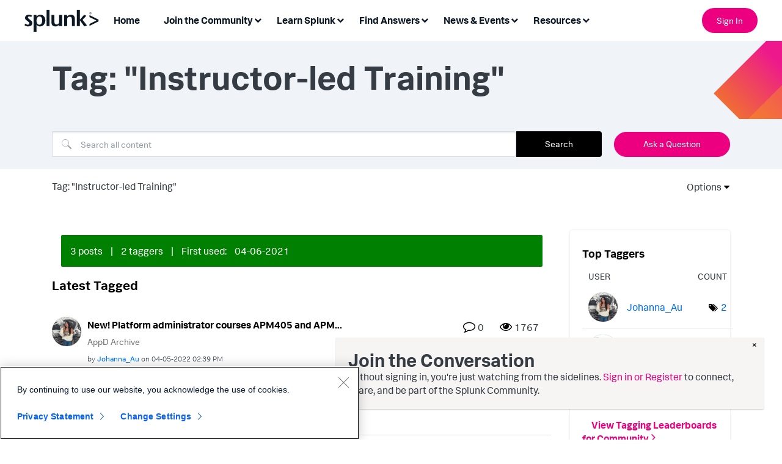

--- FILE ---
content_type: text/css
request_url: https://tags.srv.stackadapt.com/sa.css
body_size: -11
content:
:root {
    --sa-uid: '0-6c82ea83-168b-5c62-6b55-4e531a812b38';
}

--- FILE ---
content_type: text/plain
request_url: https://c.6sc.co/?m=1
body_size: 1
content:
6suuid=5218d017518a2300721475698500000021c60e00

--- FILE ---
content_type: text/plain
request_url: https://c.6sc.co/?m=1
body_size: 1
content:
6suuid=5218d017518a230072147569d601000028c60e00

--- FILE ---
content_type: application/javascript
request_url: https://api.ipify.org/?format=jsonp&callback=getIP
body_size: -47
content:
getIP({"ip":"18.221.207.206"});